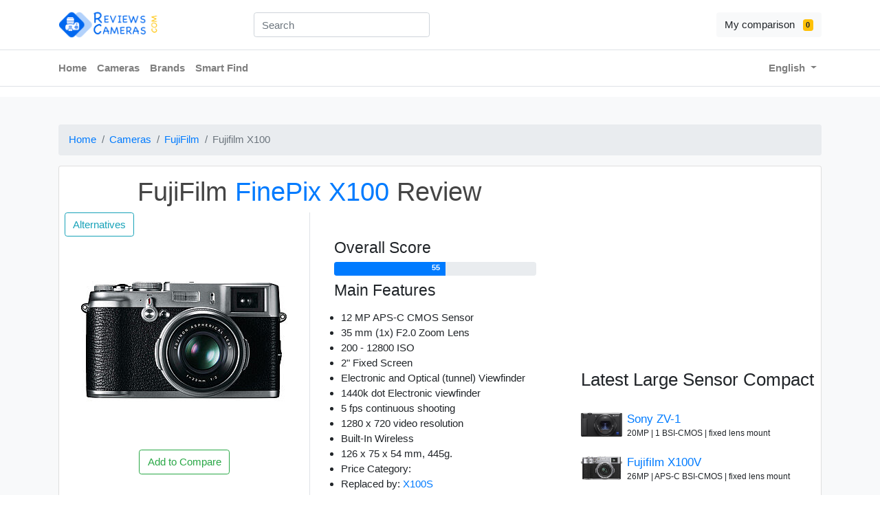

--- FILE ---
content_type: text/html; charset=utf-8
request_url: https://reviews-cameras.com/cameras/fujifilm-finepix-x100
body_size: 11851
content:
<!DOCTYPE html>
  <html lang="en">

  <head>
    <title>Fujifilm FinePix X100 Review with Detailed Specifications and Features</title>
<meta name="description" content="Detailed analysis of the Fujifilm X100 Compact camera, and compares with the other cameras in its class. Find out the strengths and weaknesses of this camera.">
    <meta name="csrf-param" content="authenticity_token" />
<meta name="csrf-token" content="szWg4d7ShSrPAcgRF2Jj/3YTibIdM0fsucyKaMUzxf0V2Ac+FezmgDJDKbbUxGGUIaNcYDvRjVzoGQgY22PzCw==" />
    
    <meta charset="utf-8">
    <meta name="viewport" content="width=device-width, initial-scale=1, shrink-to-fit=no">
    <script src="https://kit.fontawesome.com/1fdcfaa1c2.js" crossorigin="anonymous"></script>
      <script async  src="https://pagead2.googlesyndication.com/pagead/js/adsbygoogle.js"></script>
    <link rel="stylesheet" media="all" href="/assets/application-8333cdfbadd0f34748287e91014a328f2e642db162bd7ad7ef1222921232c036.css" data-turbolinks-track="reload" />
    <link rel="stylesheet" media="all" href="/packs/css/stylesheets/application-650fde45.css" data-turbolinks-track="reload" />
    <script src="/packs/js/application-276d4678376bd6b57a85.js" data-turbolinks-track="reload"></script>
    <link rel="shortcut icon" type="image/x-icon" href="/assets/favicon-242a5e3bcf37f29ad2815e6fc2676bf48ea5f744058d22f4c54ee44df8e41ad4.ico" />
      <!-- Global site tag (gtag.js) - Google Analytics -->
<script async src="https://www.googletagmanager.com/gtag/js?id=UA-8764166-11"></script>
<script>
  window.dataLayer = window.dataLayer || [];
  function gtag(){dataLayer.push(arguments);}
  gtag('js', new Date());

  gtag('config', 'UA-8764166-11');

  var trackOutboundLink = function(url) {
    gtag('event', 'click', {
      'event_category': 'amazon_link_1',
      'event_label': url,
      'transport_type': 'beacon',
      'event_callback': function(){window.open(url, '_blank');}
    });
  }
</script>

  </head>

  <body id='locale' data-locale="en">
    
    <header class="section-header">
<section class="header-main">
	<div class="container">
    <div class="row align-items-center">
    	<div class="col-md-3 col-lg-3 col-12">
          <a href="/" class="brand-wrap">
            <img loading="lazy" class="logo" src="/assets/logo-871df660a1405623db77f58e9f2c75f8195add0c4480233d0cf2dd9337930442.png" />
          </a>
    	</div>
      <div class="col-md-3 col-lg-3 col-12">
        <div class="input-group-append" data-controller="search">
          <form action="#" class="search" style="width:300px;">
            <input class="form-control" id="search-input" name="contacts" type="text" placeholder="Search" data-algolia-id = "GL5VZVZNMP" data-algolia-search-key = "83b6998ddb2943321502a9b0b3ab85e6" data-search-target="searchBar"/>
          </form>
        </div>
  </div>
    	<div class="col-md-6 col-lg-6 col-sm-12 col-12 text-md-right">
    		<div class="mt-3 mt-md-0" id="header_button_group">
            <a href="#" class="btn btn-light" id="my_comparison_btn"> My comparison <span class="ml-2 badge badge-warning" id="compare_counter"></span>
          </a>  
          <button class="btn float-right btn-light d-md-none" type="button" data-toggle="collapse" data-target="#main_nav8" aria-controls="main_nav" aria-expanded="false" aria-label="Toggle navigation">
            <i class="fa fa-bars"></i>
          </button>
        </div>
    	</div>
    </div>
	</div>
</section>


<nav class="navbar navbar-main navbar-expand-md navbar-light border-top border-bottom">
  <div class="container">
    <div class="collapse navbar-collapse" id="main_nav8">
      <ul class="navbar-nav">
        <li class="nav-item">
            <a class="nav-link pl-0" href="/">Home</a>
        </li>
        <li class="nav-item">
            <a class="nav-link" href="/cameras">Cameras</a>
        </li>
        <li class="nav-item">
            <a class="nav-link" href="/brands">Brands</a>
        </li>
        <li class="nav-item">
            <a class="nav-link" href="/finder">Smart Find</a>
        </li>
      </ul>
      <ul class="navbar-nav ml-auto">
        <li class="nav-item dropdown">
          <a class="nav-link dropdown-toggle" href="" data-toggle="dropdown">
              English
          </a>
          <div class="dropdown-menu dropdown-menu-right">
              <a class="dropdown-item active" href="/">
                English
</a>              <a class="dropdown-item " href="/?locale=ru">
                Русский
</a>          </div>
        </li>
      </ul>
    </div>
  </div>
</nav>
</header>

    <p id="notice"></p>
<section class="section-content padding-y bg">
	<div class="container">
  <nav aria-label="breadcrumb">
  <ol class="breadcrumb">
        <li class="breadcrumb-item"><a href="/">Home</a></li>
        <li class="breadcrumb-item"><a href="/cameras">Cameras</a></li>
        <li class="breadcrumb-item"><a href="/brands/fujifilm">FujiFilm</a></li>
        <li class="breadcrumb-item active">Fujifilm X100</li>
  </ol>
</nav>

	<div class="card">
    <div class="row">
      <div class="col-xs-12 col-md-8 col-lg-8 show_title">
        <h1>FujiFilm <span style="color:#007BFF;">FinePix X100</span> Review</h1>
        <div class="row no-gutters">
          <aside class="col-md-6">
            <article class="gallery-wrap">
              <a href="/cameras/fujifilm-finepix-x100/alternatives">
                <button class="btn btn-outline-info ml-2">Alternatives</button>
</a>              <div class="img-big-wrap">
                <a href="/cameras/fujifilm-finepix-x100">
                  <img alt="Fujifilm FinePix X100" loading="lazy" title="Fujifilm FinePix X100" src="/uploads/camera/main_camera_image/2562/main_fujifilm-finepix-x100.jpg" />
</a>              </div> <!-- img-big-wrap.// -->
              <div class="text-center" id="buttons_group">
                <button class="btn btn-outline-success" id="btnCompare" onclick='dosmth(&quot;fujifilm-finepix-x100&quot;)'>Add to Compare</button>
              </div>
            </article> <!-- gallery-wrap .end// -->
          </aside>
          <main class="col-md-6 border-left">
            <article class="content-body">
              <div class="rating-wrap my-2">
                <h4>Overall Score</h4>
                <div class="progress mb-2" style="height:20px;">
                  <div class="progress-bar clearfix" role="progressbar" style="width: 55%; display:inline-block;" aria-valuenow="55" aria-valuemin="0" aria-valuemax="100">
                    <span class="float-right pr-2 align-middle" style="font-weight: bold;">55</span>
                  </div>
                </div>
              </div> <!-- rating-wrap.// -->

                <div class="mb-3"> 
    <h4>Main Features</h4>
  </div>
  <ul style="padding-left:10px;">
    <li>12 MP APS-C CMOS Sensor</li>
      <li>35 mm (1x) F2.0 Zoom Lens</li>
    <li>200 - 12800 ISO</li>
    <li>2" Fixed Screen</li>
      <li>Electronic and Optical (tunnel) Viewfinder</li>
      <li>1440k dot Electronic viewfinder</li>
      <li>5 fps continuous shooting</li>	
      <li>1280 x 720 video resolution</li>
      <li>Built-In Wireless</li>
    <li>126 x 75 x 54 mm, 445g.</li>
    <li data-toggle="tooltip" title="Price category in Compact cameras, the maximum value of $$$">Price Category:
        <i class="fa fa-usd" aria-hidden="true"></i>
        <i class="fa fa-usd" aria-hidden="true"></i>
    </li>
      <li>Replaced by: <a href="/cameras/fujifilm-x100s">X100S</a></li>
  </ul>

              <hr> <!-- row.// -->
              
              <a class="btn  btn-secondary btn-sm" rel="nofollow" data-method="post" href="/cameras/2562/i_want">
                I want (0)
</a>              <a class="btn  btn-secondary btn-sm" rel="nofollow" data-method="post" href="/cameras/2562/i_have">
                I have (0)
</a>              <a class="btn  btn-secondary btn-sm" rel="nofollow" data-method="post" href="/cameras/2562/i_had">
                I had (0)
</a>            </article> <!-- product-info-aside .// -->
            <a href="https://www.amazon.com/s/ref=as_li_ss_tl?url=search-alias%3Daps&amp;field-keywords=Fujifilm+FinePix+X100&amp;tag=revcams1-20" target="_blank" role="button" class="btn btn-warning mb-2 ml-1 mr-1 btn-block w-100" onclick="trackOutboundLink('https://www.amazon.com/s/ref=as_li_ss_tl?url=search-alias%3Daps&amp;field-keywords=Fujifilm+FinePix+X100&amp;tag=revcams1-20'); return false;"><span class="text">Check Price</span> <i class="fa fa-amazon"></i></a>
          </main> <!-- col.// -->
        </div> <!-- row.// -->
        <section class="section-content">
          <div class="container">
            <div class="col-12">
              <header class="section-heading text-center">
                <h2 class="section-title">Content Menu</h2>
              </header><!-- sect-heading -->
              <div>
                <ul class="list-group">
                  <li class="list-group-item"><a href="#overview" data-turbolinks="false"><p>Fujifilm X100 Overview<p></a></li>
                  <li class="list-group-item"><a href="#series_history" data-turbolinks="false"><p>Series History FinePix X100<p></a></li>
                  <li class="list-group-item"><a href="#pros_cons" data-turbolinks="false"><p>Proc and Cons<p></a></li>
                  <li class="list-group-item"><a href="#overall_scores" data-turbolinks="false"><p>Type Scores<p></a></li>
                  <li class="list-group-item"><a href="#weight_comparison" data-turbolinks="false"><p>Physical Dimensions<p></a></li>
                    <li class="list-group-item"><a href="#main_competitors" data-turbolinks="false"><p>Size Compared to Major Competitors<p></a></li>
                  <li class="list-group-item"><a href="#specifications" data-turbolinks="false"><p>Fujifilm FinePix X100 Specifications<p></a></li>
                </ul>
              </div>
            </div>
            <header class="section-heading text-center">
              <a name="overview"></a>
              <h2 class="section-title"><span style="color:#007BFF;">Fujifilm FinePix X100</span> Overview</h2>
            </header><!-- sect-heading -->
            <hr>
            <p>
              First introduced in May, 2011, 
              <b>Fujifilm FinePix X100</b> is a 12 MP 
              Compact with a APS-C 
              (23.6 x 15.8 mm) sized CMOS sensor. 
                </p>
                FujiFilm 
                replaced FinePix X100 with <b><a href="/cameras/fujifilm-x100s">Fujifilm X100S</a></b>. 
                Follow the link to read our detailed comparison of these models:
                <p style="font-weight: 600;" class="bg-light">
                  <a href="/compare/fujifilm-finepix-x100-with-fujifilm-x100s">
                    <i class="fa fa-arrow-circle-right" aria-hidden="true"></i> Compare Fujifilm X100 with Fujifilm X100S
</a>                </p>
                  <hr>
                  <div class="col-12 mb-2">
                    <p class="mt-2 mb-2">Fujifilm X100 comes with a 23.6 x 15.8 mm CMOS sensor, which has a diagonal of 28.4 mm (1.11").</p>
                    <div style="width:136px; height:92px; background-color:red; border: 2px solid red;" class="m-auto d-flex">
                      <div style="width:89px; height:59px; background-color:black;" class="m-auto d-flex"></div>
                    </div>
                    <div class="d-flex justify-content-center" >
                      <div style="width:15px; height:15px; background-color:red; float:left;" class="mt-1 mr-1"></div> - Full Frame
                      <div style="width:15px; height:15px; background-color:black; float:left;" class="mt-1 mr-1 ml-2"></div> - Fujifilm FinePix X100
                    </div>
                  </div>
                <p>Sensor resolution of Fujifilm X100 ~ <span data-toggle="tooltip" title="Sensor resolution is calculated from sensor size and effective megapixels."><b>4228 x 2837</span></b> pixels.</p>
                <p>Fujifilm X100 has <span data-toggle="tooltip" title="Crop factor or focal length multiplier is calculated by dividing the diagonal of 35 mm film (43.27 mm) with the diagonal of the sensor.">Crop Factor: <b>1.52</b></span></p>
                <p>The sensor has a surface area of <b>372.9</b> mm².</p>
                <p class="mb-2">There are approximate 11,994,836 photosites (pixels) on this area.</p>
          </div> <!-- container .//  -->
          <div class="container">
                <a name="series_history"></a>
    <table class="table">
      <thead class="thead-light">
        <tr>
          <th scope="col"><i class="fa fa-history" aria-hidden="true"></i> <span style="color:#007BFF;">Fujifilm X100</span> Series History</th>
        </tr>
      </thead>
    </table>
    <div class="col-12">
      <table class="table table-responsive-sm">
        <thead>
          <tr>
            <th class="text-center d-none d-md-block"></th>
            <th class="text-center">Model</th>
            <th class="text-center">Year</th>
            <th class="text-center">$</th>
            <th class="text-center">Sensor</th>
            <th class="text-center">ISO</th>
            <th class="text-center">Weight</th>
            <th class="text-center">Dimensions</th>
          </tr>
        </thead>
        <tbody>
          <tr>
            <td scope="row" class="d-none d-md-block p-0">
              <a href="/cameras/fujifilm-x100f">
                <img class="img-fluid rounded mx-auto d-block" loading="lazy" alt="Fujifilm X100F" title="Fujifilm X100F" src="/uploads/camera/main_camera_image/2297/thumb_fujifilm-x100f.jpg" />
</a>            </td>
            <td class="align-middle text-center">
              <a class="text-center" href="/cameras/fujifilm-x100f">Fujifilm X100F</a>
            </td>
            <td class="align-middle">
              2017
            </td>
            <td class="align-middle text-nowrap" data-toggle="tooltip" title="Price category in Compact cameras, the maximum value of $$$">
                <i class="fa fa-usd" aria-hidden="true"></i>
                <i class="fa fa-usd" aria-hidden="true"></i>
            </td>
            <td class="align-middle">
              24MP
            </td>
            <td class="align-middle text-nowrap">
              200 - 12800
            </td>
            <td class="align-middle text-nowrap">
              469g
            </td>
            <td class="align-middle text-nowrap">
              127 x 75 x 52mm
            </td>
          </tr>
          <tr>
            <td scope="row" class="d-none d-md-block p-0">
              <a href="/cameras/fujifilm-x100t">
                <img class="img-fluid rounded mx-auto d-block" loading="lazy" alt="Fujifilm X100T" title="Fujifilm X100T" src="/uploads/camera/main_camera_image/2317/thumb_fujifilm-x100t.jpg" />
</a>            </td>
            <td class="align-middle text-center">
              <a class="text-center" href="/cameras/fujifilm-x100t">Fujifilm X100T</a>
            </td>
            <td class="align-middle">
              2014
            </td>
            <td class="align-middle text-nowrap" data-toggle="tooltip" title="Price category in Compact cameras, the maximum value of $$$">
                <i class="fa fa-usd" aria-hidden="true"></i>
                <i class="fa fa-usd" aria-hidden="true"></i>
            </td>
            <td class="align-middle">
              16MP
            </td>
            <td class="align-middle text-nowrap">
              200 - 6400
            </td>
            <td class="align-middle text-nowrap">
              440g
            </td>
            <td class="align-middle text-nowrap">
              127 x 74 x 52mm
            </td>
          </tr>
          <tr>
            <td scope="row" class="d-none d-md-block p-0">
              <a href="/cameras/fujifilm-x100s">
                <img class="img-fluid rounded mx-auto d-block" loading="lazy" alt="Fujifilm X100S" title="Fujifilm X100S" src="/uploads/camera/main_camera_image/2486/thumb_fujifilm-x100s.jpg" />
</a>            </td>
            <td class="align-middle text-center">
              <a class="text-center" href="/cameras/fujifilm-x100s">Fujifilm X100S</a>
            </td>
            <td class="align-middle">
              2013
            </td>
            <td class="align-middle text-nowrap" data-toggle="tooltip" title="Price category in Compact cameras, the maximum value of $$$">
                <i class="fa fa-usd" aria-hidden="true"></i>
                <i class="fa fa-usd" aria-hidden="true"></i>
            </td>
            <td class="align-middle">
              16MP
            </td>
            <td class="align-middle text-nowrap">
              100 - 12800
            </td>
            <td class="align-middle text-nowrap">
              445g
            </td>
            <td class="align-middle text-nowrap">
              127 x 74 x 54mm
            </td>
          </tr>
          <tr>
            <td scope="row" class="d-none d-md-block p-0">
              <a href="/cameras/fujifilm-finepix-x100">
                <img class="img-fluid rounded mx-auto d-block" loading="lazy" alt="Fujifilm FinePix X100" title="Fujifilm FinePix X100" src="/uploads/camera/main_camera_image/2562/thumb_fujifilm-finepix-x100.jpg" />
</a>            </td>
            <td class="align-middle text-center">
              <a class="text-center" href="/cameras/fujifilm-finepix-x100">Fujifilm X100</a>
            </td>
            <td class="align-middle">
              2011
            </td>
            <td class="align-middle text-nowrap" data-toggle="tooltip" title="Price category in Compact cameras, the maximum value of $$$">
                <i class="fa fa-usd" aria-hidden="true"></i>
                <i class="fa fa-usd" aria-hidden="true"></i>
            </td>
            <td class="align-middle">
              12MP
            </td>
            <td class="align-middle text-nowrap">
              200 - 12800
            </td>
            <td class="align-middle text-nowrap">
              445g
            </td>
            <td class="align-middle text-nowrap">
              126 x 75 x 54mm
            </td>
          </tr>
        </tbody>
      </table>
    </div>

            <hr>
  <a name="pros_cons"></a>
  <header class="section-heading">
    <h2 class="section-title text-center">
      Proc and Cons of <span style="color:#007BFF;">Fujifilm X100</span>
    </h2>
  </header><!-- sect-heading -->
  <hr>
  <p>
    Get to know this camera closer. Let's look at the features and characteristics of this model. 
    Compare Fujifilm FinePix X100 with competitors in large sensor compact cameras.
  </p>
  <ins class="adsbygoogle"
    style="display:block; text-align:center;"
    data-ad-layout="in-article"
    data-ad-format="fluid"
    data-ad-client="ca-pub-6615298398286426"
    data-ad-slot="2208245889">
  </ins>
  <div class="row">
  <table class="table">
      <thead class="thead-light">
        <tr>
          <th scope="col" class="text-success"><i class="fa fa-plus-square" aria-hidden="true"></i> Pros</th>
        </tr>
      </thead>
  </table>
  <div class="col-6">
    <table class="table">
      <tbody>
            <tr>
              <td scope="row"><i class="fa fa-check-square-o" aria-hidden="true"></i> Built-in Wireless</td>
            </tr>
            <tr>
              <td scope="row"><i class="fa fa-check-square-o" aria-hidden="true"></i> Optical Viewfinder</td>
            </tr>
            <tr>
              <td scope="row"><i class="fa fa-check-square-o" aria-hidden="true"></i> 12800 Max Native ISO</td>
            </tr>
            <tr>
              <td scope="row"><i class="fa fa-check-square-o" aria-hidden="true"></i> 1/4000s Max Shutter Speed</td>
            </tr>
            <tr>
              <td scope="row"><i class="fa fa-check-square-o" aria-hidden="true"></i> Manual Exposure Mode</td>
            </tr>
            <tr>
              <td scope="row"><i class="fa fa-check-square-o" aria-hidden="true"></i> 49 Focus Points</td>
            </tr>
            <tr>
              <td scope="row"><i class="fa fa-check-square-o" aria-hidden="true"></i> Focus Bracketing</td>
            </tr>
      </tbody>
    </table>
  </div>
  <div class="col-6">
    <table class="table">
      <tbody>
            <tr>
              <td scope="row"><i class="fa fa-check-square-o" aria-hidden="true"></i> External Flash</td>
            </tr>
            <tr>
              <td scope="row"><i class="fa fa-check-square-o" aria-hidden="true"></i> RAW Support</td>
            </tr>
            <tr>
              <td scope="row"><i class="fa fa-check-square-o" aria-hidden="true"></i> 5.0 fps Continuous Shooting</td>
            </tr>
            <tr>
              <td scope="row"><i class="fa fa-check-square-o" aria-hidden="true"></i> Manual Focus</td>
            </tr>
            <tr>
              <td scope="row"><i class="fa fa-check-square-o" aria-hidden="true"></i> 1440k dot Viewfinder Resolution</td>
            </tr>
            <tr>
              <td scope="row"><i class="fa fa-check-square-o" aria-hidden="true"></i> 2 AE Bracketing Range</td>
            </tr>
      </tbody>
    </table>
  </div>
  <table class="table">
      <thead class="thead-light">
        <tr>
          <th scope="col" class="text-danger"><i class="fa fa-minus-square" aria-hidden="true"></i> Cons</th>
        </tr>
      </thead>
  </table>
  <div class="col-6">
    <table class="table">
      <tbody>
            <tr>
              <td scope="row"><i class="fa fa-minus-square-o" aria-hidden="true"></i> No Bluetooth</td>
            </tr>
            <tr>
              <td scope="row"><i class="fa fa-minus-square-o" aria-hidden="true"></i> No Touch Screen</td>
            </tr>
            <tr>
              <td scope="row"><i class="fa fa-minus-square-o" aria-hidden="true"></i> No Image Stabilization</td>
            </tr>
            <tr>
              <td scope="row"><i class="fa fa-minus-square-o" aria-hidden="true"></i> No Environmental Sealing</td>
            </tr>
            <tr>
              <td scope="row"><i class="fa fa-minus-square-o" aria-hidden="true"></i> Low Screen Resolution: 460k dots</td>
            </tr>
      </tbody>
    </table>
  </div>
  <div class="col-6">
    <table class="table">
      <tbody>
            <tr>
              <td scope="row"><i class="fa fa-minus-square-o" aria-hidden="true"></i> No Articulating Screen</td>
            </tr>
            <tr>
              <td scope="row"><i class="fa fa-minus-square-o" aria-hidden="true"></i> No Full HD Video</td>
            </tr>
            <tr>
              <td scope="row"><i class="fa fa-minus-square-o" aria-hidden="true"></i> No AF Face Detection</td>
            </tr>
            <tr>
              <td scope="row"><i class="fa fa-minus-square-o" aria-hidden="true"></i> Small LCD Screen: 2"</td>
            </tr>
            <tr>
              <td scope="row"><i class="fa fa-minus-square-o" aria-hidden="true"></i> Low Battery Life: 300 shots</td>
            </tr>
      </tbody>
    </table>
  </div>

                <table class="table">
        <thead class="thead-light">
          <tr>
            <th scope="col" class=""><i class="fa fa-list-ol" aria-hidden="true"></i> Type Scores</th>
          </tr>
        </thead>
    </table>
    <a name="overall_scores"></a>
    <div class="col-12" style="margin-bottom: 10px;">
      <p>
        Fujifilm FinePix X100 has an Overall Score of <b>55/100 </b>
        and ranked <b>#107</b> out of 802 
        in Compact cameras, and ranked <b>#413 </b>
        out of 1222 in all cameras.
      </p>
    </div>
    <div class="col-md-6">
      <b>Fujifilm X100 Scores</b>
      <hr>
      Imaging score
      <div class="progress mb-2" style="height:20px;">
        <div class="progress-bar clearfix" role="progressbar" style="width: 53%; display:inline-block;" aria-valuenow="53" aria-valuemin="0" aria-valuemax="100">
          
            <span class="float-left pl-2 align-middle text-white"></span><span class="float-right pr-2 align-middle">53</span>
        </div>
      </div>
      Features score
      <div class="progress mb-2" style="height:20px;">
        <div class="progress-bar clearfix" role="progressbar" style="width: 50%; display:inline-block;" aria-valuenow="50" aria-valuemin="0" aria-valuemax="100">
          
            <span class="float-left pl-2 align-middle"></span><span class="float-right pr-2 align-middle">50</span>
        </div>
      </div>
      Value for money score
      <div class="progress mb-2" style="height:20px;">
        <div class="progress-bar clearfix" role="progressbar" style="width: 68%; display:inline-block;" aria-valuenow="68" aria-valuemin="0" aria-valuemax="100">
          
            <span class="float-left pl-2 align-middle"></span><span class="float-right pr-2 align-middle">68</span>
        </div>
      </div>
      Portability score
      <div class="progress mb-2" style="height:20px;">
        <div class="progress-bar clearfix" role="progressbar" style="width: 87%; display:inline-block;" aria-valuenow="87" aria-valuemin="0" aria-valuemax="100">
          
            <span class="float-left pl-2 align-middle"></span><span class="float-right pr-2 align-middle">87</span>
        </div>
      </div>
      <b>Overall score</b>
      <div class="progress mb-2" style="height:20px;">
        <div class="progress-bar clearfix" role="progressbar" style="width: 55%; display:inline-block;" aria-valuenow="55" aria-valuemin="0" aria-valuemax="100">
          
            <span class="float-left pl-2 align-middle"></span><span class="float-right pr-2 align-middle">55</span>
        </div>
      </div>
    </div>
    <div class="col-md-6">
      <b>Average Scores in Large Sensor Compact</b>
      <hr>
      Imaging Score
      <div class="progress mb-2" style="height:20px;">
        <div class="progress-bar clearfix" role="progressbar" style="width: 49%; display:inline-block;" aria-valuenow="49" aria-valuemin="0" aria-valuemax="100">
          
            <span class="float-left pl-2 align-middle text-white"></span><span class="float-right pr-2 align-middle">49</span>
        </div>
      </div>
      Features Score
      <div class="progress mb-2" style="height:20px;">
        <div class="progress-bar clearfix" role="progressbar" style="width: 59%; display:inline-block;" aria-valuenow="59" aria-valuemin="0" aria-valuemax="100">
          
            <span class="float-left pl-2 align-middle"></span><span class="float-right pr-2 align-middle">59</span>
        </div>
      </div>
      Value For Money Score
      <div class="progress mb-2" style="height:20px;">
        <div class="progress-bar clearfix" role="progressbar" style="width: 70%; display:inline-block;" aria-valuenow="70" aria-valuemin="0" aria-valuemax="100">
          
            <span class="float-left pl-2 align-middle"></span><span class="float-right pr-2 align-middle">70</span>
        </div>
      </div>
      Portability Score
      <div class="progress mb-2" style="height:20px;">
        <div class="progress-bar clearfix" role="progressbar" style="width: 85%; display:inline-block;" aria-valuenow="85" aria-valuemin="0" aria-valuemax="100">
          
            <span class="float-left pl-2 align-middle"></span><span class="float-right pr-2 align-middle">85</span>
        </div>
      </div>
      <b>Overall score</b>
      <div class="progress mb-2" style="height:20px;">
        <div class="progress-bar clearfix" role="progressbar" style="width: 59%; display:inline-block;" aria-valuenow="59" aria-valuemin="0" aria-valuemax="100">
          
            <span class="float-left pl-2 align-middle"></span><span class="float-right pr-2 align-middle">59</span>
        </div>
      </div>
    </div>

              <div class="col-12 mb-2">
    <hr>
    <a name="weight_comparison"></a>
    <header class="section-heading">
      <h2 class="section-title text-center">
        Physical Dimensions of <span style="color:#007BFF;">Fujifilm X100</span>
      </h2>
    </header><!-- sect-heading -->
    <hr>
    Fujifilm FinePix X100 weighs 445g and has external dimensions 
    of 126 x 75 x 54mm (4.96 x 2.95 x 2.13"). Considering that the average weight 
    of Large Sensor Compact cameras is 389g, 
    Fujifilm X100 
      is 56 grams more than the average weight of cameras in this category.
      Fujifilm X100 is more by 11mm
      more than the average length in Large Sensor Compact.

    <ins class="adsbygoogle"
      style="display:block; text-align:center;"
      data-ad-layout="in-article"
      data-ad-format="fluid"
      data-ad-client="ca-pub-6615298398286426"
      data-ad-slot="3664781877">
    </ins>
  </div>
  <div class="col-md-6">
    <h4>
      Weight Comparison<br>
      <small class="text-muted">Large Sensor Compact Cameras</small>
    </h4>
    <hr>
    Fujifilm X100
    <div class="progress mb-2" style="height:20px;">
      <div class="progress-bar clearfix" role="progressbar" style="width: 42%; display:inline-block;" aria-valuenow="445" aria-valuemin="0" aria-valuemax="1040">
        
          <span class="float-left pl-2 align-middle text-white"></span><span class="float-right pr-2 align-middle">445g</span>
      </div>
    </div>
    Average weight
    <div class="progress mb-2" style="height:20px;">
      <div class="progress-bar clearfix" role="progressbar" style="width: 37%; display:inline-block;" aria-valuenow="206" aria-valuemin="0" aria-valuemax="1040">
        
          <span class="float-left pl-2 align-middle text-white"></span><span class="float-right pr-2 align-middle">389g</span>
      </div>
    </div>
    Min weight
    <div class="progress mb-2" style="height:20px;">
      <div class="progress-bar clearfix" role="progressbar" style="width: 19%; display:inline-block;" aria-valuenow="206" aria-valuemin="0" aria-valuemax="1040">
        
          <span class="float-left pl-2 align-middle text-white"></span><span class="float-right pr-2 align-middle">206g</span>
      </div>
    </div>
    Max weight
    <div class="progress mb-2" style="height:20px;">
      <div class="progress-bar clearfix" role="progressbar" style="width: 100%; display:inline-block;" aria-valuenow="1040" aria-valuemin="0" aria-valuemax="1040">
        
          <span class="float-left pl-2 align-middle text-white"></span><span class="float-right pr-2 align-middle">1040g</span>
      </div>
    </div>
  </div>
  <div class="col-md-6">
    <h4>
      Thickness Comparison<br>
      <small class="text-muted">Large Sensor Compact Cameras</small>
    </h4>
    <hr>
    Fujifilm X100
    <div class="progress mb-2" style="height:20px;">
      <div class="progress-bar clearfix" role="progressbar" style="width: 44%; display:inline-block;" aria-valuenow="54" aria-valuemin="0" aria-valuemax="122">
        
          <span class="float-left pl-2 align-middle text-white"></span><span class="float-right pr-2 align-middle">54mm</span>
      </div>
    </div>
    Average Thickness
    <div class="progress mb-2" style="height:20px;">
      <div class="progress-bar clearfix" role="progressbar" style="width: 44%; display:inline-block;" aria-valuenow="54" aria-valuemin="0" aria-valuemax="122">
        
          <span class="float-left pl-2 align-middle text-white"></span><span class="float-right pr-2 align-middle">54mm</span>
      </div>
    </div>
    Min Thickness
    <div class="progress mb-2" style="height:20px;">
      <div class="progress-bar clearfix" role="progressbar" style="width: 25%; display:inline-block;" aria-valuenow="31" aria-valuemin="0" aria-valuemax="122">
        
          <span class="float-left pl-2 align-middle text-white"></span><span class="float-right pr-2 align-middle">31mm</span>
      </div>
    </div>
    Max Thickness
    <div class="progress mb-2" style="height:20px;">
      <div class="progress-bar clearfix" role="progressbar" style="width: 100%; display:inline-block;" aria-valuenow="122" aria-valuemin="0" aria-valuemax="122">
        
          <span class="float-left pl-2 align-middle text-white"></span><span class="float-right pr-2 align-middle">122mm</span>
      </div>
    </div>
  </div>
  <div class="col-12">
    <p class="mt-2 mb-2">Here is the front and top view image of Fujifilm FinePix X100 with the dimensions:</p>
    <img class="img-fluid rounded mx-auto d-block" alt="Fujifilm FinePix X100" loading="lazy" title="Fujifilm FinePix X100" src="/uploads/camera/main_camera_image/2562/front_fujifilm-finepix-x100.jpg" />
  </div>

              <div class="col-12">
    <hr>
    <header class="section-heading text-center">
        <h2 class="section-title text-center">Size Compared to Major Competitors</span></h2>
    </header><!-- sect-heading -->
    <hr>
    <a name="main_competitors"></a>
    <table class="table table-responsive-sm">
        <thead>
          <tr>
            <th class="text-center d-none d-md-block"></th>
            <th class="text-center">Model</th>
            <th class="text-center">Weight</th>
            <th class="text-center">FinePix X100</th>
            <th class="text-center">Dimensions</th>
            <th class="text-center">FinePix X100</th>
          </tr>
        </thead>
        <tbody>
          <tr>
            <td scope="row" class="d-none d-md-block p-0">
              <a href="/cameras/fujifilm-x100s">
                <img class="img-fluid rounded mx-auto d-block" loading="lazy" alt="Fujifilm X100S" title="Fujifilm X100S" src="/uploads/camera/main_camera_image/2486/thumb_fujifilm-x100s.jpg" />
</a>            </td>
            <td class="align-middle text-center">
              <a class="text-center" href="/cameras/fujifilm-x100s">Fujifilm X100S</a>
            </td>
            <td class="align-middle text-center text-success">
              445 g
            </td>
            <td class="align-middle text-center text-success">
              445 g
            </td>
            <td class="align-middle text-nowrap">
              <span class="text-danger">127</span> x <span class="text-success">74</span> x <span class="text-success">54 </span>mm
            </td>
            <td class="align-middle text-nowrap">
              <span class="text-success">126</span> x <span class="text-danger">75</span> x <span class="text-success">54</span> mm
            </td>
          </tr>
          <tr>
            <td scope="row" class="d-none d-md-block p-0">
              <a href="/cameras/panasonic-lumix-dmc-lx100">
                <img class="img-fluid rounded mx-auto d-block" loading="lazy" alt="Panasonic Lumix DMC-LX100" title="Panasonic Lumix DMC-LX100" src="/uploads/camera/main_camera_image/2342/thumb_panasonic-lumix-dmc-lx100.jpg" />
</a>            </td>
            <td class="align-middle text-center">
              <a class="text-center" href="/cameras/panasonic-lumix-dmc-lx100">Panasonic LX100</a>
            </td>
            <td class="align-middle text-center text-success">
              393 g
            </td>
            <td class="align-middle text-center text-danger">
              445 g
            </td>
            <td class="align-middle text-nowrap">
              <span class="text-success">115</span> x <span class="text-success">66</span> x <span class="text-danger">55 </span>mm
            </td>
            <td class="align-middle text-nowrap">
              <span class="text-danger">126</span> x <span class="text-danger">75</span> x <span class="text-success">54</span> mm
            </td>
          </tr>
          <tr>
            <td scope="row" class="d-none d-md-block p-0">
              <a href="/cameras/fujifilm-x100f">
                <img class="img-fluid rounded mx-auto d-block" loading="lazy" alt="Fujifilm X100F" title="Fujifilm X100F" src="/uploads/camera/main_camera_image/2297/thumb_fujifilm-x100f.jpg" />
</a>            </td>
            <td class="align-middle text-center">
              <a class="text-center" href="/cameras/fujifilm-x100f">Fujifilm X100F</a>
            </td>
            <td class="align-middle text-center text-danger">
              469 g
            </td>
            <td class="align-middle text-center text-success">
              445 g
            </td>
            <td class="align-middle text-nowrap">
              <span class="text-danger">127</span> x <span class="text-success">75</span> x <span class="text-success">52 </span>mm
            </td>
            <td class="align-middle text-nowrap">
              <span class="text-success">126</span> x <span class="text-success">75</span> x <span class="text-danger">54</span> mm
            </td>
          </tr>
          <tr>
            <td scope="row" class="d-none d-md-block p-0">
              <a href="/cameras/fujifilm-x100t">
                <img class="img-fluid rounded mx-auto d-block" loading="lazy" alt="Fujifilm X100T" title="Fujifilm X100T" src="/uploads/camera/main_camera_image/2317/thumb_fujifilm-x100t.jpg" />
</a>            </td>
            <td class="align-middle text-center">
              <a class="text-center" href="/cameras/fujifilm-x100t">Fujifilm X100T</a>
            </td>
            <td class="align-middle text-center text-success">
              440 g
            </td>
            <td class="align-middle text-center text-danger">
              445 g
            </td>
            <td class="align-middle text-nowrap">
              <span class="text-danger">127</span> x <span class="text-success">74</span> x <span class="text-success">52 </span>mm
            </td>
            <td class="align-middle text-nowrap">
              <span class="text-success">126</span> x <span class="text-danger">75</span> x <span class="text-danger">54</span> mm
            </td>
          </tr>
          <tr>
            <td scope="row" class="d-none d-md-block p-0">
              <a href="/cameras/fujifilm-x30">
                <img class="img-fluid rounded mx-auto d-block" loading="lazy" alt="Fujifilm X30" title="Fujifilm X30" src="/uploads/camera/main_camera_image/2367/thumb_fujifilm-x30.jpg" />
</a>            </td>
            <td class="align-middle text-center">
              <a class="text-center" href="/cameras/fujifilm-x30">Fujifilm X30</a>
            </td>
            <td class="align-middle text-center text-success">
              423 g
            </td>
            <td class="align-middle text-center text-danger">
              445 g
            </td>
            <td class="align-middle text-nowrap">
              <span class="text-success">119</span> x <span class="text-success">72</span> x <span class="text-danger">60 </span>mm
            </td>
            <td class="align-middle text-nowrap">
              <span class="text-danger">126</span> x <span class="text-danger">75</span> x <span class="text-success">54</span> mm
            </td>
          </tr>
          <tr>
            <td scope="row" class="d-none d-md-block p-0">
              <a href="/cameras/fujifilm-x20">
                <img class="img-fluid rounded mx-auto d-block" loading="lazy" alt="Fujifilm X20" title="Fujifilm X20" src="/uploads/camera/main_camera_image/2604/thumb_fujifilm-x20.jpg" />
</a>            </td>
            <td class="align-middle text-center">
              <a class="text-center" href="/cameras/fujifilm-x20">Fujifilm X20</a>
            </td>
            <td class="align-middle text-center text-success">
              353 g
            </td>
            <td class="align-middle text-center text-danger">
              445 g
            </td>
            <td class="align-middle text-nowrap">
              <span class="text-success">117</span> x <span class="text-success">70</span> x <span class="text-danger">57 </span>mm
            </td>
            <td class="align-middle text-nowrap">
              <span class="text-danger">126</span> x <span class="text-danger">75</span> x <span class="text-success">54</span> mm
            </td>
          </tr>
          <tr>
            <td scope="row" class="d-none d-md-block p-0">
              <a href="/cameras/fujifilm-x10">
                <img class="img-fluid rounded mx-auto d-block" loading="lazy" alt="Fujifilm X10" title="Fujifilm X10" src="/uploads/camera/main_camera_image/2518/thumb_fujifilm-x10.jpg" />
</a>            </td>
            <td class="align-middle text-center">
              <a class="text-center" href="/cameras/fujifilm-x10">Fujifilm X10</a>
            </td>
            <td class="align-middle text-center text-success">
              350 g
            </td>
            <td class="align-middle text-center text-danger">
              445 g
            </td>
            <td class="align-middle text-nowrap">
              <span class="text-success">117</span> x <span class="text-success">70</span> x <span class="text-danger">57 </span>mm
            </td>
            <td class="align-middle text-nowrap">
              <span class="text-danger">126</span> x <span class="text-danger">75</span> x <span class="text-success">54</span> mm
            </td>
          </tr>
          <tr>
            <td scope="row" class="d-none d-md-block p-0">
              <a href="/cameras/leica-d-lux-typ-109">
                <img class="img-fluid rounded mx-auto d-block" loading="lazy" alt="Leica D-Lux Typ 109" title="Leica D-Lux Typ 109" src="/uploads/camera/main_camera_image/2353/thumb_leica-d-lux-typ-109.jpg" />
</a>            </td>
            <td class="align-middle text-center">
              <a class="text-center" href="/cameras/leica-d-lux-typ-109">Leica D-Lux Typ 109</a>
            </td>
            <td class="align-middle text-center text-success">
              405 g
            </td>
            <td class="align-middle text-center text-danger">
              445 g
            </td>
            <td class="align-middle text-nowrap">
              <span class="text-success">118</span> x <span class="text-success">66</span> x <span class="text-danger">55 </span>mm
            </td>
            <td class="align-middle text-nowrap">
              <span class="text-danger">126</span> x <span class="text-danger">75</span> x <span class="text-success">54</span> mm
            </td>
          </tr>
        </tbody>
    </table>
  </div>

              <div class="col-12">
    <div class="container">
      <div class="row">
        <div class="col-12">
          <hr>
          <a name="specifications"></a>
          <header class="section-heading mb-2 text-center">
            <h2 class="section-title">Specifications of <span style="color:#007BFF;">Fujifilm FinePix X100</span></h2>
          </header><!-- sect-heading -->
          <hr>
        </div>
        <div class="col-md-6">
          <table class="table table-responsive-sm">
            <thead class="thead-light">
              <tr>
                <th colspan="2" scope="col">General</th>
              </tr>
            </thead>
            <tbody>
              <tr>
                <th scope="row">Brand</th>
                <td>
                  <a href="/brands/fujifilm">FujiFilm</a>
                </td>
              </tr>
              <tr>
                <th scope="row">Model</th>
                <td>FinePix X100</td>
              </tr>
              <tr>
                <th scope="row">Announced</th>
                <td>May, 2011</td>
              </tr>
              <tr>
                <th scope="row">Body Type</th>
                <td>Large sensor compact</td>
              </tr>
            </tbody>
            <thead class="thead-light">
              <tr>
                <th colspan="2" scope="col">Lens</th>
              </tr>
            </thead>
            <tbody>
              <tr>
                <th scope="row">Lens Mount</th>
                <td>fixed lens</td>
              </tr>
              <tr>
                <th scope="row">Manual Focus</th>
                <td>
                    <i class="fa fa-plus text-success" aria-hidden="true"></i>
                </td>
              </tr>
              <tr>
                <th scope="row">Focal Lens Multiplier</th>
                <td></td>
              </tr>
              <tr>
                <th scope="row">Number of Lenses</th>
                <td>0</td>
              </tr>
              <tr>
                <th scope="row">Macro Focus Range</th>
                <td>10</td>
              </tr>
            </tbody>
            <thead class="thead-light">
              <tr>
                <th colspan="2" scope="col">Screen</th>
              </tr>
            </thead>
            <tbody>
              <tr>
                <th scope="row">Screen Size</th>
                <td>2"</td>
              </tr>
              <tr>
                <th scope="row">Screen Type</th>
                <td>Fixed</td>
              </tr>
              <tr>
                <th scope="row">Screen Resolution</th>
                <td>460k pixels</td>
              </tr>
              <tr>
                <th scope="row">Touch Screen</th>
                <td>
                    <i class="fa fa-minus text-danger" aria-hidden="true"></i>
                </td>
              </tr>
              <tr>
                <th scope="row">Live View</th>
                <td>
                    <i class="fa fa-plus text-success" aria-hidden="true"></i>
                </td>
              </tr>
            </tbody>
            <thead class="thead-light">
              <tr>
                <th colspan="2" scope="col">Viewfinder</th>
              </tr>
            </thead>
            <tbody>
              <tr>
                <th scope="row">Viewfinder</th>
                <td>Electronic and Optical (tunnel)</td>
              </tr>
              <tr>
                <th scope="row">Viewfinder Resolution</th>
                <td>1440</td>
              <tr>
                <th scope="row">Viewfinder Coverage</th>
                <td>90%</td>
              </tr>
              <tr>
                <th scope="row">Viewfinder Magnification</th>
                <td>0.5</td>
              </tr>
            </tbody>
            <thead class="thead-light">
              <tr>
                <th colspan="2" scope="col">Autofocus</th>
              </tr>
            </thead>
            <tbody>
              <tr>
                <th scope="row">AF Touch</th>
                <td>
                    <i class="fa fa-minus text-danger" aria-hidden="true"></i>
                </td>
              </tr>
              <tr>
                <th scope="row">AF Continuous</th>
                <td>
                    <i class="fa fa-plus text-success" aria-hidden="true"></i>
                </td>
              </tr>
              <tr>
                <th scope="row">AF Single</th>
                <td>
                    <i class="fa fa-plus text-success" aria-hidden="true"></i>
                </td>
              </tr>
              <tr>
                <th scope="row">AF Tracking</th>
                <td>
                    <i class="fa fa-minus text-danger" aria-hidden="true"></i>
                </td>
              </tr>
              <tr>
                <th scope="row">AF Selective</th>
                <td>
                    <i class="fa fa-minus text-danger" aria-hidden="true"></i>
                </td>
              </tr>
              <tr>
                <th scope="row">AF Center</th>
                <td>
                    <i class="fa fa-minus text-danger" aria-hidden="true"></i>
                </td>
              </tr>
              <tr>
                <th scope="row">AF Multi Area</th>
                <td>
                    <i class="fa fa-plus text-success" aria-hidden="true"></i>
                </td>
              </tr>
              <tr>
                <th scope="row">AF Live View</th>
                <td>
                    <i class="fa fa-plus text-success" aria-hidden="true"></i>
                </td>
              </tr>
              <tr>
                <th scope="row">AF Face Detection</th>
                <td>
                    <i class="fa fa-minus text-danger" aria-hidden="true"></i>
                </td>
              </tr>
              <tr>
                <th scope="row">AF Contrast Detection</th>
                <td>
                    <i class="fa fa-plus text-success" aria-hidden="true"></i>
                </td>
              </tr>
              <tr>
                <th scope="row">AF Phase Detection</th>
                <td>
                    <i class="fa fa-minus text-danger" aria-hidden="true"></i>
                </td>
              </tr>
              <tr>
                <th scope="row">Number of Focus Points</th>
                <td>49</td>
              </tr>
              <tr>
                <th scope="row">Number of Cross Focus Points</th>
                <td>0</td>
              </tr>
            </tbody>
            <thead class="thead-light">
              <tr>
                <th colspan="2" scope="col">Photography Features</th>
              </tr>
            </thead>
            <tbody>
              <tr>
                <th scope="row">RAW Support</th>
                <td>
                    <i class="fa fa-plus text-success" aria-hidden="true"></i>
                </td>
              </tr>
              <tr>
                <th scope="row">Min Shutter Speed</th>
                <td>1/30 sec</td>
              </tr>
              <tr>
                <th scope="row">Max Shutter Speed</th>
                <td>1/4000 sec</td>
              </tr>
              <tr>
                <th scope="row">Continuous Shooting</th>
                <td>5.0 fps</td>
              </tr>
              <tr>
                <th scope="row">Shutter Priority</th>
                <td>
                    <i class="fa fa-plus text-success" aria-hidden="true"></i>
                </td>
              </tr>
              <tr>
                <th scope="row">Aperture Priority</th>
                <td>
                    <i class="fa fa-plus text-success" aria-hidden="true"></i>
                </td>
              </tr>
              <tr>
                <th scope="row">Manual Exposure Mode</th>
                <td>
                    <i class="fa fa-plus text-success" aria-hidden="true"></i>
                </td>
              </tr>
              <tr>
                <th scope="row">Exposure Compensation</th>
                <td>
                    <i class="fa fa-plus text-success" aria-hidden="true"></i>
                </td>
              </tr>
              <tr>
                <th scope="row">Custom White Balance</th>
                <td>
                    <i class="fa fa-plus text-success" aria-hidden="true"></i>
                </td>
              </tr>
              <tr>
                <th scope="row">Image Stabilization</th>
                <td>
                    <i class="fa fa-minus text-danger" aria-hidden="true"></i>
                </td>
              </tr>
              <tr>
                <th scope="row">Built-in Flash</th>
                <td>
                    <i class="fa fa-plus text-success" aria-hidden="true"></i>
                </td>
              </tr>
              <tr>
                <th scope="row">Flash Range</th>
                <td>9.00</td>
              </tr>
              <tr>
                <th scope="row">Flash Modes</th>
                <td>Auto, On, Off, Red-Eye, Slow Sync</td>
              </tr>
              <tr>
                <th scope="row">External Flash</th>
                <td>
                    <i class="fa fa-plus text-success" aria-hidden="true"></i>
                </td>
              </tr>
              <tr>
                <th scope="row">AE Bracketing</th>
                <td>
                    <i class="fa fa-plus text-success" aria-hidden="true"></i>
                </td>
              </tr>
              <tr>
                <th scope="row">AE Bracketing Range</th>
                <td>±2 EV</td>
              </tr>
              <tr>
                <th scope="row">WB Bracketing</th>
                <td>
                    <i class="fa fa-plus text-success" aria-hidden="true"></i>
                </td>
              </tr>
            </tbody>
          </table>
        </div>
        <div class="col-md-6">
          <table class="table table-responsive-sm">
            <thead class="thead-light">
              <tr>
                <th colspan="2" scope="col">Sensor</th>
              </tr>
            </thead>
            <tbody>
              <tr>
                <th scope="row">Sensor Size</th>
                <td>APS-C</td>
              </tr>
              <tr>
                <th scope="row">Sensor Type</th>
                <td>CMOS</td>
              </tr>
              <tr>
                <th scope="row">Sensor Dimensions</th>
                <td>23.6 x 15.8 mm</td>
              </tr>
              <tr>
                <th scope="row">Sensor Area</th>
                <td>372.9 mm²</td>
              </tr>
              <tr>
                <th scope="row">Sensor Resolution</th>
                <td>12 MP</td>
              </tr>
              <tr>
                <th scope="row">Max Image Resolution</th>
                <td>4288 x 2848</td>
              </tr>
              <tr>
                <th scope="row">Max Native ISO</th>
                <td>12800</td>
              </tr>
              <tr>
                <th scope="row">Min Native ISO</th>
                <td>200</td>
              </tr>
              <tr>
                <th scope="row">Max Boosted ISO</th>
                <td>0</td>
              </tr>
              <tr>
                <th scope="row">Min Boosted ISO</th>
                <td>0</td>
              </tr>
            </tbody>
            <thead class="thead-light">
              <tr>
                <th colspan="2" scope="col">Video Features</th>
              </tr>
            </thead>
              <tr>
                <th scope="row">4K</th>
                <td>
                    <i class="fa fa-minus text-danger" aria-hidden="true"></i>
                </td>
              </tr>
              <tr>
                <th scope="row">Max Video Resolution</th>
                <td>1280 x 720</td>
              </tr>
              <tr>
                <th scope="row">Video Formats</th>
                <td>MPEG-4</td>
              </tr>
              <tr>
                <th scope="row">Timelapse Recording</th>
                <td>
                    <i class="fa fa-minus text-danger" aria-hidden="true"></i>
                </td>
              </tr>
              <tr>
                <th scope="row">Microphone Port</th>
                <td>
                    <i class="fa fa-minus text-danger" aria-hidden="true"></i>
                </td>
              </tr>
              <tr>
                <th scope="row">Headphone Port</th>
                <td>
                    <i class="fa fa-minus text-danger" aria-hidden="true"></i>
                </td>
              </tr>
            </tbody>
            <thead class="thead-light">
              <tr>
                <th colspan="2" scope="col">Exposure Modes</th>
              </tr>
            </thead>
            <tbody>
              <tr>
                <th scope="row">Multi-Segment</th>
                <td>
                    <i class="fa fa-plus text-success" aria-hidden="true"></i>
                </td>
              </tr>
              <tr>
                <th scope="row">Average</th>
                <td>
                    <i class="fa fa-plus text-success" aria-hidden="true"></i>
                </td>
              </tr>
              <tr>
                <th scope="row">Spot</th>
                <td>
                    <i class="fa fa-plus text-success" aria-hidden="true"></i>
                </td>
              </tr>
              <tr>
                <th scope="row">Partial</th>
                <td>
                    <i class="fa fa-minus text-danger" aria-hidden="true"></i>
                </td>
              </tr>
              <tr>
                <th scope="row">AF-Area</th>
                <td>
                    <i class="fa fa-minus text-danger" aria-hidden="true"></i>
                </td>
              </tr>
              <tr>
                <th scope="row">Center Weighted</th>
                <td>
                    <i class="fa fa-minus text-danger" aria-hidden="true"></i>
                </td>
              </tr>
            </tbody>
            <thead class="thead-light">
              <tr>
                <th colspan="2" scope="col">Connectivity</th>
              </tr>
            </thead>
            <tbody>
              <tr>
                <th scope="row">GPS</th>
                <td>None</td>
              </tr>
              <tr>
                <th scope="row">Wireless Connectivity</th>
                <td>Built-In</td>
              </tr>
              <tr>
                <th scope="row">Bluetooth</th>
                <td>
                    <i class="fa fa-minus text-danger" aria-hidden="true"></i>
                </td>
              </tr>
              <tr>
                <th scope="row">HDMI</th>
                <td>
                    <i class="fa fa-plus text-success" aria-hidden="true"></i>
                </td>
              </tr>
              <tr>
                <th scope="row">USB</th>
                <td>USB 2.0 (480 Mbit/sec)</td>
              </tr>
            </tbody>
            <thead class="thead-light">
              <tr>
                <th colspan="2" scope="col">Battery</th>
              </tr>
            </thead>
            <tbody>
              <tr>
                <th scope="row">Battery Life</th>
                <td>300 shots</td>
              </tr>
              <tr>
                <th scope="row">Battery Type</th>
                <td>Battery Pack</td>
              </tr>
              <tr>
                <th scope="row">Battery Model</th>
                <td>NP-95</td>
              </tr>
            </tbody>
            <thead class="thead-light">
              <tr>
                <th colspan="2" scope="col">Physical</th>
              </tr>
            </thead>
            <tbody>
              <tr>
                <th scope="row">Weight</th>
                <td>445 g</td>
              </tr>
              <tr>
                <th scope="row">Physical Dimensions</th>
                <td>126 x 75 x 54 mm</td>
              </tr>
              <tr>
                <th scope="row">Environmental Sealing</th>
                <td>
                    <i class="fa fa-minus text-danger" aria-hidden="true"></i>
                </td>
              </tr>
              <tr>
                <th scope="row">Water Proof</th>
                <td>
                    <i class="fa fa-minus text-danger" aria-hidden="true"></i>
                </td>
              </tr>
              <tr>
                <th scope="row">Dust Proof</th>
                <td>
                    <i class="fa fa-minus text-danger" aria-hidden="true"></i>
                </td>
              </tr>
              <tr>
                <th scope="row">Shock Proof</th>
                <td>
                    <i class="fa fa-minus text-danger" aria-hidden="true"></i>
                </td>
              </tr>
              <tr>
                <th scope="row">Crush Proof</th>
                <td>
                    <i class="fa fa-minus text-danger" aria-hidden="true"></i>
                </td>
              </tr>
              <tr>
                <th scope="row">Freeze Proof</th>
                <td>
                    <i class="fa fa-minus text-danger" aria-hidden="true"></i>
                </td>
              </tr>
              <tr>
                <th scope="row">Shock Proof</th>
                <td>
                    <i class="fa fa-minus text-danger" aria-hidden="true"></i>
                </td>
              </tr>
            </tbody>
            <thead class="thead-light">
              <tr>
                <th colspan="2" scope="col">Storage</th>
              </tr>
            </thead>
            <tbody>
                <th scope="row">Storage Type</th>
                <td>SD/SDHC/SDXC</td>
              </tr>
              <tr>
                <th scope="row">Storage Slots</th>
                <td>1</td>
              </tr>
            </tbody>
            <thead class="thead-light">
              <tr>
                <th colspan="2" scope="col">Other Features</th>
              </tr>
            </thead>
            <tbody>
              <tr>
                <th scope="row">Self Timer</th>
                <td>
                    <i class="fa fa-plus text-success" aria-hidden="true"></i>
                </td>
              </tr>
              <tr>
                <th scope="row">Selfie Friendly</th>
                <td>
                    <i class="fa fa-minus text-danger" aria-hidden="true"></i>
                </td>
              </tr>
              <tr>
            </tbody>
          </table>
        </div>
      </div>
    </div>
  </div>


          </div> <!-- container .//  -->
        </section>
      </div>
      <div class="col-md-4 d-none d-md-block">
        <ins class="adsbygoogle"
          style="display:block"
          data-ad-client="ca-pub-6615298398286426"
          data-ad-slot="9656201502"
          data-ad-format="auto"
          data-full-width-responsive="true">
        </ins>
        <header class="section-heading">
          <h3 class="section-title">Latest Large Sensor Compact</h3>
        </header><!-- sect-heading -->
          <div class="media mb-1">
    <a href="/cameras/sony-zv-1">
      <img alt="Sony ZV-1" title="Sony ZV-1" loading="lazy" class="media-left my-auto" width="60" src="/uploads/camera/main_camera_image/3381/medium_sony-zv-1.jpg" />
</a>    <div class="media-body my-auto m-2 right_section">
        <a href="/cameras/sony-zv-1">
          Sony ZV-1
</a>          <p>20MP | 1 BSI-CMOS | fixed lens mount</p>
    </div>
  </div>
  <div class="media mb-1">
    <a href="/cameras/fujifilm-x100v">
      <img alt="Fujifilm X100V" title="Fujifilm X100V" loading="lazy" class="media-left my-auto" width="60" src="/uploads/camera/main_camera_image/3360/medium_fujifilm-x100v.jpg" />
</a>    <div class="media-body my-auto m-2 right_section">
        <a href="/cameras/fujifilm-x100v">
          Fujifilm X100V
</a>          <p>26MP | APS-C BSI-CMOS | fixed lens mount</p>
    </div>
  </div>
  <div class="media mb-1">
    <a href="/cameras/sony-cyber-shot-dsc-rx100-vii">
      <img alt="Sony Cyber-shot DSC-RX100 VII" title="Sony Cyber-shot DSC-RX100 VII" loading="lazy" class="media-left my-auto" width="60" src="/uploads/camera/main_camera_image/2253/medium_sony-cyber-shot-dsc-rx100-vii.jpg" />
</a>    <div class="media-body my-auto m-2 right_section">
        <a href="/cameras/sony-cyber-shot-dsc-rx100-vii">
          Sony Cyber-shot DSC-RX100 VII
</a>          <p>20MP | 1 BSI-CMOS | fixed lens mount</p>
    </div>
  </div>
  <div class="media mb-1">
    <a href="/cameras/canon-powershot-g7-x-mark-iii">
      <img alt="Canon PowerShot G7 X Mark III" title="Canon PowerShot G7 X Mark III" loading="lazy" class="media-left my-auto" width="60" src="/uploads/camera/main_camera_image/2335/medium_canon-powershot-g7-x-mark-iii.jpg" />
</a>    <div class="media-body my-auto m-2 right_section">
        <a href="/cameras/canon-powershot-g7-x-mark-iii">
          Canon PowerShot G7 X Mark III
</a>          <p>20MP | 1 BSI-CMOS | fixed lens mount</p>
    </div>
  </div>
  <div class="media mb-1">
    <a href="/cameras/canon-powershot-g5-x-mark-ii">
      <img alt="Canon PowerShot G5 X Mark II" title="Canon PowerShot G5 X Mark II" loading="lazy" class="media-left my-auto" width="60" src="/uploads/camera/main_camera_image/2322/medium_canon-powershot-g5-x-mark-ii.jpg" />
</a>    <div class="media-body my-auto m-2 right_section">
        <a href="/cameras/canon-powershot-g5-x-mark-ii">
          Canon PowerShot G5 X Mark II
</a>          <p>20MP | 1 BSI-CMOS | fixed lens mount</p>
    </div>
  </div>
  <div class="media mb-1">
    <a href="/cameras/leica-q2">
      <img alt="Leica Q2" title="Leica Q2" loading="lazy" class="media-left my-auto" width="60" src="/uploads/camera/main_camera_image/2177/medium_leica-q2.jpg" />
</a>    <div class="media-body my-auto m-2 right_section">
        <a href="/cameras/leica-q2">
          Leica Q2
</a>          <p>47MP | Full frame CMOS | fixed lens mount</p>
    </div>
  </div>
  <div class="media mb-1">
    <a href="/cameras/leica-d-lux-7">
      <img alt="Leica D-Lux 7" title="Leica D-Lux 7" loading="lazy" class="media-left my-auto" width="60" src="/uploads/camera/main_camera_image/2377/medium_leica-d-lux-7.jpg" />
</a>    <div class="media-body my-auto m-2 right_section">
        <a href="/cameras/leica-d-lux-7">
          Leica D-Lux 7
</a>          <p>17MP | Four Thirds CMOS | fixed lens mount</p>
    </div>
  </div>
  <div class="media mb-1">
    <a href="/cameras/leica-q-p">
      <img alt="Leica Q-P" title="Leica Q-P" loading="lazy" class="media-left my-auto" width="60" src="/uploads/camera/main_camera_image/3340/medium_leica-q-p.jpg" />
</a>    <div class="media-body my-auto m-2 right_section">
        <a href="/cameras/leica-q-p">
          Leica Q-P
</a>          <p>24MP | Full frame CMOS | fixed lens mount</p>
    </div>
  </div>
  <div class="media mb-1">
    <a href="/cameras/zeiss-zx1">
      <img alt="Zeiss ZX1" title="Zeiss ZX1" loading="lazy" class="media-left my-auto" width="60" src="/uploads/camera/main_camera_image/2234/medium_zeiss-zx1.jpg" />
</a>    <div class="media-body my-auto m-2 right_section">
        <a href="/cameras/zeiss-zx1">
          Zeiss ZX1
</a>          <p>37MP | Full frame CMOS | fixed lens mount</p>
    </div>
  </div>
  <div class="media mb-1">
    <a href="/cameras/ricoh-gr-iii">
      <img alt="Ricoh GR III" title="Ricoh GR III" loading="lazy" class="media-left my-auto" width="60" src="/uploads/camera/main_camera_image/3339/medium_ricoh-gr-iii.jpg" />
</a>    <div class="media-body my-auto m-2 right_section">
        <a href="/cameras/ricoh-gr-iii">
          Ricoh GR III
</a>          <p>24MP | APS-C CMOS | fixed lens mount</p>
    </div>
  </div>

        <header class="section-heading">
          <h3 class="section-title">Latest Compact</h3>
        </header><!-- sect-heading -->
          <div class="media mb-1">
    <a href="/cameras/sony-zv-1">
      <img alt="Sony ZV-1" title="Sony ZV-1" loading="lazy" class="media-left my-auto" width="60" src="/uploads/camera/main_camera_image/3381/medium_sony-zv-1.jpg" />
</a>    <div class="media-body my-auto m-2 right_section">
        <a href="/cameras/sony-zv-1">
          Sony ZV-1
</a>          <p>20MP | 1 BSI-CMOS | fixed lens mount</p>
    </div>
  </div>
  <div class="media mb-1">
    <a href="/cameras/ricoh-wg-70">
      <img alt="Ricoh WG-70" title="Ricoh WG-70" loading="lazy" class="media-left my-auto" width="60" src="/uploads/camera/main_camera_image/2760/medium_ricoh-wg-70.jpg" />
</a>    <div class="media-body my-auto m-2 right_section">
        <a href="/cameras/ricoh-wg-70">
          Ricoh WG-70
</a>          <p>16MP | 1/2.3 BSI-CMOS | fixed lens mount</p>
    </div>
  </div>
  <div class="media mb-1">
    <a href="/cameras/fujifilm-x100v">
      <img alt="Fujifilm X100V" title="Fujifilm X100V" loading="lazy" class="media-left my-auto" width="60" src="/uploads/camera/main_camera_image/3360/medium_fujifilm-x100v.jpg" />
</a>    <div class="media-body my-auto m-2 right_section">
        <a href="/cameras/fujifilm-x100v">
          Fujifilm X100V
</a>          <p>26MP | APS-C BSI-CMOS | fixed lens mount</p>
    </div>
  </div>
  <div class="media mb-1">
    <a href="/cameras/leica-v-lux-5">
      <img alt="Leica V-Lux 5" title="Leica V-Lux 5" loading="lazy" class="media-left my-auto" width="60" src="/uploads/camera/main_camera_image/3356/medium_leica-v-lux-5.jpg" />
</a>    <div class="media-body my-auto m-2 right_section">
        <a href="/cameras/leica-v-lux-5">
          Leica V-Lux 5
</a>          <p>20MP | 1 BSI-CMOS | fixed lens mount</p>
    </div>
  </div>
  <div class="media mb-1">
    <a href="/cameras/nikon-coolpix-p950">
      <img alt="Nikon Coolpix P950" title="Nikon Coolpix P950" loading="lazy" class="media-left my-auto" width="60" src="/uploads/camera/main_camera_image/2417/medium_nikon-coolpix-p950.jpg" />
</a>    <div class="media-body my-auto m-2 right_section">
        <a href="/cameras/nikon-coolpix-p950">
          Nikon Coolpix P950
</a>          <p>16MP | 1/2.3 CMOS | fixed lens mount</p>
    </div>
  </div>
  <div class="media mb-1">
    <a href="/cameras/sony-cyber-shot-dsc-rx100-vii">
      <img alt="Sony Cyber-shot DSC-RX100 VII" title="Sony Cyber-shot DSC-RX100 VII" loading="lazy" class="media-left my-auto" width="60" src="/uploads/camera/main_camera_image/2253/medium_sony-cyber-shot-dsc-rx100-vii.jpg" />
</a>    <div class="media-body my-auto m-2 right_section">
        <a href="/cameras/sony-cyber-shot-dsc-rx100-vii">
          Sony Cyber-shot DSC-RX100 VII
</a>          <p>20MP | 1 BSI-CMOS | fixed lens mount</p>
    </div>
  </div>
  <div class="media mb-1">
    <a href="/cameras/canon-powershot-g7-x-mark-iii">
      <img alt="Canon PowerShot G7 X Mark III" title="Canon PowerShot G7 X Mark III" loading="lazy" class="media-left my-auto" width="60" src="/uploads/camera/main_camera_image/2335/medium_canon-powershot-g7-x-mark-iii.jpg" />
</a>    <div class="media-body my-auto m-2 right_section">
        <a href="/cameras/canon-powershot-g7-x-mark-iii">
          Canon PowerShot G7 X Mark III
</a>          <p>20MP | 1 BSI-CMOS | fixed lens mount</p>
    </div>
  </div>
  <div class="media mb-1">
    <a href="/cameras/canon-powershot-g5-x-mark-ii">
      <img alt="Canon PowerShot G5 X Mark II" title="Canon PowerShot G5 X Mark II" loading="lazy" class="media-left my-auto" width="60" src="/uploads/camera/main_camera_image/2322/medium_canon-powershot-g5-x-mark-ii.jpg" />
</a>    <div class="media-body my-auto m-2 right_section">
        <a href="/cameras/canon-powershot-g5-x-mark-ii">
          Canon PowerShot G5 X Mark II
</a>          <p>20MP | 1 BSI-CMOS | fixed lens mount</p>
    </div>
  </div>
  <div class="media mb-1">
    <a href="/cameras/olympus-tough-tg-6">
      <img alt="Olympus Tough TG-6" title="Olympus Tough TG-6" loading="lazy" class="media-left my-auto" width="60" src="/uploads/camera/main_camera_image/2432/medium_olympus-tough-tg-6.jpg" />
</a>    <div class="media-body my-auto m-2 right_section">
        <a href="/cameras/olympus-tough-tg-6">
          Olympus Tough TG-6
</a>          <p>12MP | 1/2.3 BSI-CMOS | fixed lens mount</p>
    </div>
  </div>
  <div class="media mb-1">
    <a href="/cameras/leica-q2">
      <img alt="Leica Q2" title="Leica Q2" loading="lazy" class="media-left my-auto" width="60" src="/uploads/camera/main_camera_image/2177/medium_leica-q2.jpg" />
</a>    <div class="media-body my-auto m-2 right_section">
        <a href="/cameras/leica-q2">
          Leica Q2
</a>          <p>47MP | Full frame CMOS | fixed lens mount</p>
    </div>
  </div>

      </div>
    </div> <!-- row.// -->
	</div> <!-- card.// -->
</section>
<footer class="section-footer border-top">
		<section class="footer-top padding-y-sm">
			<div class="container">
					<div class="row">
						<div class="col-md-4">
							<div class="form-inline">
								<select class="form-control" onChange="window.location.href=this.value">
									<option VALUE="/" selected>
										English
									</option>
									<option VALUE="/?locale=ru" >
										Русский
									</option>
								</select>
							</div> <!-- form-inline.// -->
						</div>
					</div> <!-- row.// -->
			</div><!-- //container -->
		</section>	<!-- footer-top.// -->

		<section class="footer-bottom border-top">
			<div class="container">
				<div class="row">
					<div class="col-md-12">
							<span  class="pr-2">&copy 2026 All trademarks and product names are property of their respective owners.</span>
							<span  class="pr-2"><a href="/privacy">Privacy policy</a></span>
							<span  class="pr-2"><a href="/terms">Terms of use</a></span>
					</div>
					<div class="col-md-6 text-md-right">
					</div>
				</div> <!-- row.// -->
			</div><!-- //container -->
		</section>
	
</footer>



  </body>
</html>


--- FILE ---
content_type: text/html; charset=utf-8
request_url: https://www.google.com/recaptcha/api2/aframe
body_size: 258
content:
<!DOCTYPE HTML><html><head><meta http-equiv="content-type" content="text/html; charset=UTF-8"></head><body><script nonce="sjhE7FxNx9o_hTtQwj1vfQ">/** Anti-fraud and anti-abuse applications only. See google.com/recaptcha */ try{var clients={'sodar':'https://pagead2.googlesyndication.com/pagead/sodar?'};window.addEventListener("message",function(a){try{if(a.source===window.parent){var b=JSON.parse(a.data);var c=clients[b['id']];if(c){var d=document.createElement('img');d.src=c+b['params']+'&rc='+(localStorage.getItem("rc::a")?sessionStorage.getItem("rc::b"):"");window.document.body.appendChild(d);sessionStorage.setItem("rc::e",parseInt(sessionStorage.getItem("rc::e")||0)+1);localStorage.setItem("rc::h",'1768987452218');}}}catch(b){}});window.parent.postMessage("_grecaptcha_ready", "*");}catch(b){}</script></body></html>

--- FILE ---
content_type: text/css
request_url: https://reviews-cameras.com/assets/application-8333cdfbadd0f34748287e91014a328f2e642db162bd7ad7ef1222921232c036.css
body_size: 4927
content:
@import url("https://rsms.me/inter/inter.css");.right_section a{font-weight:400;font-size:1.1em}.right_section p{font-size:12px}.left_section h4{font-weight:400;font-size:1.3em}.left_section p{font-size:15px}.show_title h1{text-align:center;font:2em/2;padding-top:1rem;font-weight:300;color:#444}.algolia-autocomplete{width:100%}.algolia-autocomplete .aa-input,.algolia-autocomplete .aa-hint{width:100%}.algolia-autocomplete .aa-hint{color:#999}.algolia-autocomplete .aa-dropdown-menu{width:100%;background-color:#fff;border:1px solid #999;border-top:none;border-radius:0 0 4px 4px}.algolia-autocomplete .aa-dropdown-menu .aa-suggestion{cursor:pointer;padding:5px 4px}.algolia-autocomplete .aa-dropdown-menu .aa-suggestion.aa-cursor{background-color:#B2D7FF}.algolia-autocomplete .aa-dropdown-menu .aa-suggestion em{font-weight:bold;font-style:normal}.mobile-block{display:none}@media (max-width: 992px){.slider-main .item-slide{height:auto}.table-shopping-cart tr td:first-child{width:250px}.table-shopping-cart .itemside .info{padding:0}.table-shopping-cart .itemside .aside{display:none}}@media all and (max-width: 768px){.section-header .search{margin-top:1rem;margin-bottom:1rem}.item-feature{margin-bottom:20px}.mobile-order-first{-webkit-box-ordinal-group:0;-ms-flex-order:-1;order:-1}.mobile-order-1{-webkit-box-ordinal-group:2;-ms-flex-order:1;order:1}.mobile-order-2{-webkit-box-ordinal-group:3;-ms-flex-order:2;order:2}.mobile-order-3{-webkit-box-ordinal-group:4;-ms-flex-order:3;order:3}.mobile-block{display:block}.section-header .logo{max-height:40px;width:auto}.section-header .search{margin-top:1rem}.navbar-expand .navbar-collapse{-webkit-box-orient:vertical;-webkit-box-direction:normal;-ms-flex-direction:column;flex-direction:column}}html{font-family:'Inter', sans-serif;font-size:15px}a:hover{text-decoration:none}.img-wrap{text-align:center;display:block}.img-wrap img{max-width:100%}.icon-wrap{text-align:center;display:inline-block}.price-wrap{letter-spacing:-0.7px}.content-body{-webkit-box-flex:1;-ms-flex:1 1 auto;flex:1 1 auto;padding:2rem 2.3rem}.content-body-my{-webkit-box-flex:1;-ms-flex:1 1 auto;flex:1 1 auto;padding:0}.icon-xs,.icon-sm,.icon-md,.icon-lg{display:inline-block;text-align:center;-ms-flex-negative:0;flex-shrink:0;-webkit-box-flex:0;-ms-flex-positive:0;flex-grow:0}.icon-xs{width:32px;height:32px;line-height:32px !important;font-size:16px}.icon-sm{width:48px;height:48px;line-height:48px !important;font-size:20px}.icon-md{width:60px;height:60px;line-height:60px !important;font-size:28px}.icon-lg{width:96px;height:96px;line-height:96px !important;font-size:42px}.img-xs,.img-sm,.img-md,.img-lg{-o-object-fit:cover;object-fit:cover;-ms-flex-negative:0;flex-shrink:0;-webkit-box-flex:0;-ms-flex-positive:0;flex-grow:0}.img-xs{width:40px;height:40px}.img-sm{width:80px;height:80px}.img-md{width:140px;height:140px}.img-lg{width:250px;height:250px}.center-xy{top:50%;left:50%;position:absolute;-webkit-transform:translate(-50%, -50%);transform:translate(-50%, -50%)}.center-y{top:50%;position:absolute;-webkit-transform:translateY(-50%);transform:translateY(-50%)}.center-x{left:50%;position:absolute;-webkit-transform:translateX(-50%);transform:translateX(-50%)}.vh-100{height:100vh}.overflow-h{overflow:hidden}.flip-h{-webkit-transform:scaleX(-1);transform:scaleX(-1)}.opacity{opacity:.5}[class*="hover-"]{-webkit-transition:.5s;transition:.5s}.hover-bg:hover{background:#3167eb;background:-webkit-gradient(linear, left top, right bottom, from(#3167eb), to(#3167eb));background:linear-gradient(to bottom right, #3167eb, #3167eb);-webkit-transition:.5s;transition:.5s}.hover-zoom:hover{-webkit-transition:.5s;transition:.5s;-webkit-transform:scaleX(1);transform:scaleX(1)}.padding-y{padding-top:40px;padding-bottom:40px}.padding-top{padding-top:40px}.padding-bottom{padding-bottom:40px}.padding-y-lg{padding-top:80px;padding-bottom:80px}.padding-top-lg{padding-top:80px}.padding-bottom-lg{padding-bottom:80px}.padding-y-sm{padding-top:20px;padding-bottom:20px}.padding-top-sm{padding-top:20px}.padding-bottom-sm{padding-bottom:20px}.relative{position:relative}.absolute{position:absolute}var{font-style:normal}figure{margin-bottom:0}.form-noborder input,.form-noborder select,.form-noborder .btn{border:0}.form-noborder select.form-control-lg:not([size]):not([multiple]){height:2.875rem}article:after,.form-group:after{display:block;clear:both;content:""}.row-sm{margin-right:-7px;margin-left:-7px;display:-ms-flexbox;display:-webkit-box;display:flex;-ms-flex-wrap:wrap;flex-wrap:wrap}.row-sm>[class^="col"]{padding-left:7px;padding-right:7px}.bg{background-color:#f8f9fa}.bg-white{background-color:#fff}.bg-orange{background-color:#ff9017}.bg-green{background-color:#00b517}.bg-blue{background-color:#3167eb}.bg-red{background-color:#fa3434}.bg-gradient-blue{background:rgba(33,37,41,0.4);background:-webkit-gradient(linear, left top, right bottom, from(rgba(49,103,235,0.9)), to(rgba(33,37,41,0.4)));background:linear-gradient(to bottom right, rgba(49,103,235,0.9), rgba(33,37,41,0.4));-webkit-transition:.5s;transition:.5s}.bg-gradient-green{background:rgba(33,37,41,0.4);background:-webkit-gradient(linear, left top, right bottom, from(rgba(0,181,23,0.9)), to(rgba(33,37,41,0.4)));background:linear-gradient(to bottom right, rgba(0,181,23,0.9), rgba(33,37,41,0.4));-webkit-transition:.5s;transition:.5s}.bg-gradient-orange{background:rgba(33,37,41,0.4);background:-webkit-gradient(linear, left top, right bottom, from(rgba(255,144,23,0.9)), to(rgba(33,37,41,0.4)));background:linear-gradient(to bottom right, rgba(255,144,23,0.9), rgba(33,37,41,0.4));-webkit-transition:.5s;transition:.5s}.bg-gradient-red{background:rgba(33,37,41,0.4);background:-webkit-gradient(linear, left top, right bottom, from(rgba(250,52,52,0.9)), to(rgba(33,37,41,0.4)));background:linear-gradient(to bottom right, rgba(250,52,52,0.9), rgba(33,37,41,0.4));-webkit-transition:.5s;transition:.5s}.bg-gradient-pink{background:rgba(33,37,41,0.4);background:-webkit-gradient(linear, left top, right bottom, from(rgba(232,62,140,0.9)), to(rgba(33,37,41,0.4)));background:linear-gradient(to bottom right, rgba(232,62,140,0.9), rgba(33,37,41,0.4));-webkit-transition:.5s;transition:.5s}.bg-pattern{background-image:url(../images/banners/bg-pattern.svg),linear-gradient(135deg, #3167eb, #545454);background-size:cover, auto;background-repeat:no-repeat, repeat;background-position:0px 0px, 50% 50%}.bg-img{overflow:hidden;background-color:#ddd;background-image:linear-gradient(135deg, rgba(49,103,235,0.8), rgba(84,84,84,0.9)),url("../images/banners/bg-cpu.jpg");background-position:0px 0px, 50% 50%;background-size:auto  cover}.overlay-gradient{position:relative}.overlay-gradient:before{position:absolute;content:"";display:block;top:0;left:0;right:0;bottom:0;opacity:.6;-webkit-transition:.5s;transition:.5s;background:aqua;background:-webkit-gradient(linear, left top, right bottom, from(#3167eb), to(aqua));background:linear-gradient(to bottom right, #3167eb, aqua)}.overlay-gradient:hover:before{opacity:.9}.section-heading{margin-bottom:20px;margin-top:15px}.section-title{color:#212529}.title-text{margin-top:30px;margin-bottom:10px;font-weight:bold;color:#212529}.title-page{color:#212529}.b{font-weight:600}.white{color:#fff}.dark{color:#212529}.black{color:#000}p:last-child{margin-bottom:0}.rtl{direction:rtl}.ltr{direction:ltr}.header-top-light .nav-link{color:#969696}.header-top-light .nav-link:hover{color:#212529}.header-main{position:relative;padding-top:1rem;padding-bottom:1rem}.brand-wrap .logo,.navbar-brand .logo{margin-right:7px;max-height:42px;display:inline-block}.navbar-main .nav-link{font-weight:600;color:#1c1c1c}.navbar-main .nav-link:hover{color:#666}.widget-header{display:inline-block;vertical-align:middle;position:relative}.widget-header a{color:#343a40}.widget-header a:hover{color:#3167eb}.widget-header i{color:#969696}.widget-header form{min-width:280px}.widget-header .title{display:block}.widget-header .notify{position:absolute;top:-3px;right:-10px}.widget-header:hover i{color:#3167eb}.section-footer ul li{margin-bottom:5px}.section-footer ul a{color:inherit}.section-footer ul a:hover{color:#3167eb}.section-footer .logo-footer{height:40px}.section-footer .title{font-weight:600;margin-bottom:16px;color:#212529}.footer-bottom{padding-top:20px;padding-bottom:20px}.footer-copyright{padding-top:20px;padding-bottom:20px}.slider-banner-owl .owl-nav .owl-prev,.slider-banner-owl .owl-nav .owl-next{padding:16px 7px;color:#FFF;display:inline-block;background-color:rgba(0,0,0,0.3);position:absolute;z-index:9;position:absolute}.slider-banner-owl .owl-nav .owl-prev{left:0}.slider-banner-owl .owl-nav .owl-next{right:0}.slider-banner-owl .item-slide img{width:100%;-o-object-fit:cover;object-fit:cover}.slider-banner-slick .slick-prev,.slider-banner-slick .slick-next{padding:18px 7px;color:#FFF;display:inline-block;background-color:rgba(0,0,0,0.3);position:absolute;z-index:9;position:absolute}.slider-banner-slick .slick-prev:before,.slider-banner-slick .slick-next:before{display:none}.slider-banner-slick .slick-prev{left:0}.slider-banner-slick .slick-next{right:0}.slider-banner-slick .item-slide img{min-width:100%;min-height:100%;-o-object-fit:cover;object-fit:cover}.btn-facebook{background-color:#405D9D;color:#fff}.btn-facebook:hover{color:#fff}.btn-instagram{background-color:#E52D27;color:#fff}.btn-instagram:hover{color:#fff}.btn-youtube{background-color:#C8046C;color:#fff}.btn-youtube:hover{color:#fff}.btn-twitter{background-color:#42AEEC;color:#fff}.btn-twitter:hover{color:#fff}.btn-google{background-color:#ff7575;color:#fff}.btn-google:hover{color:#fff}.btn-icon{width:calc(1.5em + 0.9rem + 2px);text-align:center;padding-left:0;padding-right:0}.btn-icon i{line-height:1}.btn-light{background-color:#fff;border-color:#e4e4e4}.btn-light i{color:#969696}.btn-light:hover{background-color:#fff;border-color:#989898}.btn .text+i{margin-left:10px}.btn i+.text{margin-left:10px}.itemside{position:relative;display:-webkit-box;display:-ms-flexbox;display:flex;width:100%}.itemside .aside{position:relative;-ms-flex-negative:0;flex-shrink:0}.itemside .info{padding-left:15px;padding-right:7px}.itemside p{margin-bottom:0}.itemside .title{display:block;margin-bottom:5px;color:#212529}.itemside a.title:hover{color:#3167eb}a.itemside{color:initial}.items-bordered-wrap .itemside:not(:last-child){border-bottom:1px solid #e4e4e4;padding-bottom:10px;margin-bottom:10px}.itemlist{padding:20px;border-bottom:1px solid #eee}.list-inline{margin-bottom:0}.list-inline-item{vertical-align:middle}dl[class="row"]{margin-bottom:0}[class*="dlist-"]{margin-bottom:5px}[class*="dlist-"] dd{margin-bottom:0}.dlist-inline dt,.dlist-inline dd{display:inline-block}.dlist-align{display:-webkit-box;display:-ms-flexbox;display:flex}.dlist-align dt{width:120px;word-wrap:break-word;font-weight:normal}.dlist-align dd{-webkit-box-flex:1;-ms-flex-positive:1;flex-grow:1}ul.row,ul.row-sm{list-style:none;padding:0}[class*="list-"] li:after{visibility:hidden;display:block;content:"";overflow:hidden;height:0;clear:both}.list-icon{list-style:none;padding-left:0}.list-icon li{margin-bottom:7px;position:relative;padding-left:30px}.list-icon .icon{width:22px;margin-right:15px;vertical-align:middle;text-align:center;color:#545454;position:absolute;top:3px;left:0}.list-icon span{vertical-align:middle}.list-bullet{list-style:none;padding-left:0}.list-bullet li{margin-bottom:5px;position:relative;padding-left:15px}.list-bullet li::before{content:" ";position:absolute;top:8px;left:0;width:7px;border-radius:100%;height:7px;background:#ced4da}.list-check{padding-left:0;list-style:none}.list-check>li{position:relative;padding-left:24px;margin-bottom:7px}.list-check>li::before{font-family:'Font Awesome 5 Free';font-weight:900;font-size:12px;color:#00b517;position:absolute;top:2px;left:0;content:"\f00c"}.list-normal{list-style:none;padding-left:0}.list-normal li{padding-left:1em;margin-bottom:7px}.list-normal li:before{content:"\2022";color:#3167eb;display:inline-block;width:1em;margin-left:-1em}.list-menu{list-style:none;margin:0;padding-left:0}.list-menu li{margin-bottom:5px}.list-menu a{color:#343a40}.list-menu a:hover{color:#3167eb}.cols-two{-webkit-column-count:2;column-count:2}.cols-three{-webkit-column-count:3;column-count:3}.cols-four{-webkit-column-count:4;column-count:4}a[class*='card']{color:initial}a[class*='card']:hover .title{color:#3167eb}[class*='card-product'] a.title{color:#212529;display:block}[class*='card-product'] a.title:hover{color:#3167eb}[class*='card-product'] .badge{top:10px;left:10px;position:absolute}[class*='card-product'] p{margin-bottom:0}[class*='card-product'] .img-wrap{overflow:hidden;position:relative}[class*='card-product'] .img-wrap img{height:100%;max-width:100%;width:auto;display:inline-block;-o-object-fit:cover;object-fit:cover}.card-product-grid{margin-bottom:20px}.card-product-grid .img-wrap{border-radius:0.2rem 0.2rem 0 0;height:220px}.card-product-grid .info-wrap{overflow:hidden;padding:18px 20px}.card-product-grid .bottom-wrap{padding:18px;border-top:1px solid #e4e4e4}.card-product-grid .topbar{position:absolute;top:0;width:100%;z-index:10;left:0;text-align:initial;padding:10px 15px}.card-product-grid .topbar a{color:#ccc}.card-product-grid .topbar a:hover{color:#3167eb}.card-product-grid .fix-height{height:80px;overflow:hidden}.card-product-grid .btn-overlay{-webkit-transition:.5s;transition:.5s;opacity:0;left:0;bottom:0;color:#fff;width:100%;padding:5px 0;text-align:center;position:absolute;background:rgba(0,0,0,0.5)}.card-product-grid:hover .btn-overlay{opacity:1}.card-product-grid:hover{-webkit-box-shadow:0 4px 15px rgba(153,153,153,0.3);box-shadow:0 4px 15px rgba(153,153,153,0.3);-webkit-transition:.3s;transition:.3s}.item-slide .card-product-grid{margin-bottom:0}.card-product-list{margin-bottom:20px}.card-product-list .img-wrap{height:220px;border-radius:0.37rem 0 0 0.37rem}.card-product-list .info-main{padding:1.5rem 1rem}.card-product-list .info-aside{padding:1.5rem 1rem;border-left:1px solid #e4e4e4;height:100%}.card-sm .img-wrap{height:160px}.card-lg .img-wrap{height:280px}.card-banner{display:-webkit-box;display:-ms-flexbox;display:flex;position:relative;overflow:hidden;background-color:#fff;background-size:cover;background-position:center center;border-radius:0.37rem}.card-banner .card-body{background-size:cover;position:relative;z-index:10}.card-banner .caption{background-color:rgba(0,0,0,0.65);z-index:10;padding:1.25rem;color:#fff}.card-banner .caption.bottom{bottom:0;left:0;position:absolute;width:100%}.card-banner .caption.top{top:0;left:0;position:absolute;width:100%}.card-banner .caption.left{top:0;left:0;bottom:0;position:absolute}.card-banner .text-bottom{position:absolute;left:0;bottom:0;left:0;z-index:10;width:100%;padding:7px 20px;padding-top:30px;border-radius:0 0 0.37rem 0.37rem;background:-webkit-gradient(linear, left top, left bottom, from(rgba(0,0,0,0)), to(rgba(0,0,0,0.8)));background:linear-gradient(to bottom, rgba(0,0,0,0) 0%, rgba(0,0,0,0.8) 100%);color:#fff}.card-banner .img-bg{position:absolute;right:0;bottom:0;mix-blend-mode:multiply;max-width:100%}.card .img-wrap{overflow:hidden}.icontext{display:-webkit-inline-box;display:-ms-inline-flexbox;display:inline-flex;-webkit-box-align:center;-ms-flex-align:center;align-items:center;vertical-align:middle}.icontext p{margin-bottom:0}.icontext .text{width:100%;line-height:1.2;color:#212529}.icontext .icon{position:relative;margin-right:10px;-ms-flex-negative:0;flex-shrink:0;-webkit-box-flex:0;-ms-flex-positive:0;flex-grow:0}.icontext .title{display:block;margin-bottom:0}.tag{display:inline-block;padding:3px 7px;background:#f2f2f2;border:1px solid #eee;border-radius:3px;margin-top:4px;margin-right:2px;font-size:85%}.item-logo{margin-bottom:20px;text-align:center}.item-logo img{max-height:65px}.notify{position:absolute;top:-4px;right:-10px;display:inline-block;padding:.25em .6em;font-size:12px;line-height:1;text-align:center;border-radius:3rem;color:#fff;background-color:#fa3434}.price{font-weight:600;color:#212529}.price-old{color:#969696;margin-left:3px;font-size:85%}.icon-control{margin-top:5px;float:right;font-size:80%}.card-header .title{margin-bottom:0;line-height:1.5}.filter-group{border-bottom:1px solid #e4e4e4}.filter-group .card-header{border-bottom:0}.filter-group:last-child{border-bottom:0}.box{padding:20px;background:#fff;border-radius:0.37rem;border:1px solid #e4e4e4}.box img{max-width:100%}.label-rating{margin-left:7px;display:inline-block;vertical-align:middle}.rating-stars{display:inline-block;vertical-align:middle;list-style:none;margin:0;padding:0;position:relative;white-space:nowrap;clear:both}.rating-stars i{font-size:14px;color:#ccc;display:inline}.rating-stars li{display:block;text-overflow:clip;white-space:nowrap;z-index:1}.rating-stars li.stars-active{z-index:2;position:absolute;top:0;left:0;overflow:hidden}.rating-stars li.stars-active i{color:orange}.tracking-wrap{position:relative;background-color:#ddd;height:7px;display:-webkit-box;display:-ms-flexbox;display:flex;margin-bottom:60px;margin-top:50px}.tracking-wrap .step{-webkit-box-flex:1;-ms-flex-positive:1;flex-grow:1;width:25%;margin-top:-18px;text-align:center;position:relative}.tracking-wrap .step::before{height:7px;position:absolute;content:"";width:100%;left:0;top:18px}.tracking-wrap .icon{display:inline-block;width:40px;height:40px;line-height:40px;position:relative;border-radius:100%;background:#ddd}.tracking-wrap .text{display:block;margin-top:7px}.tracking-wrap .step.active .icon{background:#3167eb;color:#fff}.tracking-wrap .step.active .text{font-weight:400;color:#000}.tracking-wrap .step.active:before{background:#3167eb}.menu-category{margin:0;padding:0}.menu-category li{position:relative;display:block;border-bottom:1px solid #e4e4e4}.menu-category li:last-child{border-bottom:0}.menu-category a{color:#212529}.menu-category>li>a{display:block;padding:10px 18px}.menu-category .submenu{display:none;margin:0;padding:0;-webkit-box-shadow:5px 5px 15px rgba(0,0,0,0.2);box-shadow:5px 5px 15px rgba(0,0,0,0.2);z-index:20;position:absolute;left:100%;top:0;width:250px;background:#fff}.menu-category .submenu li{list-style:none}.menu-category .submenu li a{padding:10px 16px;display:block}.menu-category li:hover{background:#f8f9fa;-webkit-transition:all 0.3s;transition:all 0.3s}.menu-category li:hover .submenu{display:block;margin-left:0px}.menu-category .has-submenu>a:after{content:"\203A";font-size:24px;color:#999;line-height:18px;font-weight:bold;float:right}.form-inline input[type='number']{max-width:100px}.input-spinner{width:120px;-ms-flex-wrap:nowrap;flex-wrap:nowrap;display:-webkit-inline-box;display:-ms-inline-flexbox;display:inline-flex;vertical-align:middle}.input-spinner input.form-control{text-align:center;max-width:46px;-ms-flex-preferred-size:46px;flex-basis:46px;border-color:#e4e4e4;-webkit-box-flex:0;-ms-flex-positive:0;flex-grow:0}.input-spinner .btn{width:36px;text-align:center}.checkbox-btn{position:relative}.checkbox-btn input{position:absolute;z-index:-1;opacity:0}.checkbox-btn input:checked~.btn{border-color:#3167eb;background-color:#3167eb;color:#fff}.section-pagetop{padding:45px 0}.gallery-wrap .img-big-wrap{margin-bottom:10px;border-radius:0.37rem;overflow:hidden;background-color:#fff}.gallery-wrap .img-big-wrap a{text-align:center;display:block}.gallery-wrap .img-big-wrap img{width:auto;display:inline-block}.gallery-wrap .thumbs-wrap{text-align:center;margin-bottom:20px}.gallery-wrap .thumbs-wrap .item-thumb{width:60px;height:60px;border:1px solid #ddd;border-radius:6px;margin:3px;display:inline-block;overflow:hidden}.gallery-wrap .thumbs-wrap img{max-width:100%;max-height:100%;-o-object-fit:cover;object-fit:cover;border-radius:4px;cursor:-webkit-zoom-in;cursor:zoom-in}.gallery-wrap .thumbs-wrap img:hover{-webkit-filter:brightness(1.1);filter:brightness(1.1);cursor:-webkit-zoom-in;cursor:zoom-in}.item-option-select{margin-bottom:1rem;display:inline-block;margin-right:15px}.item-option-select .btn{min-width:80px}.table-shopping-cart.table td,.table-shopping-cart.table th{padding-left:1.25rem;padding-right:1.25rem}.table-shopping-cart .price-wrap{line-height:1.2}.table-shopping-cart .price{font-weight:bold;margin-right:5px;display:block}.apple_pagination{background:#f1f1f1;border:1px solid #e5e5e5;text-align:center;padding:1em;cursor:default}.apple_pagination a,.apple_pagination span{padding:0.2em 0.3em}.apple_pagination .disabled{color:#aaaaaa}.apple_pagination .current{font-style:normal;font-weight:bold;background-color:#bebebe;display:inline-block;width:1.4em;height:1.4em;line-height:1.5;-moz-border-radius:1em;-webkit-border-radius:1em;border-radius:1em;text-shadow:rgba(255,255,255,0.8) 1px 1px 1px}.apple_pagination a{text-decoration:none;color:black}.apple_pagination a:hover,.apple_pagination a:focus{text-decoration:underline}
